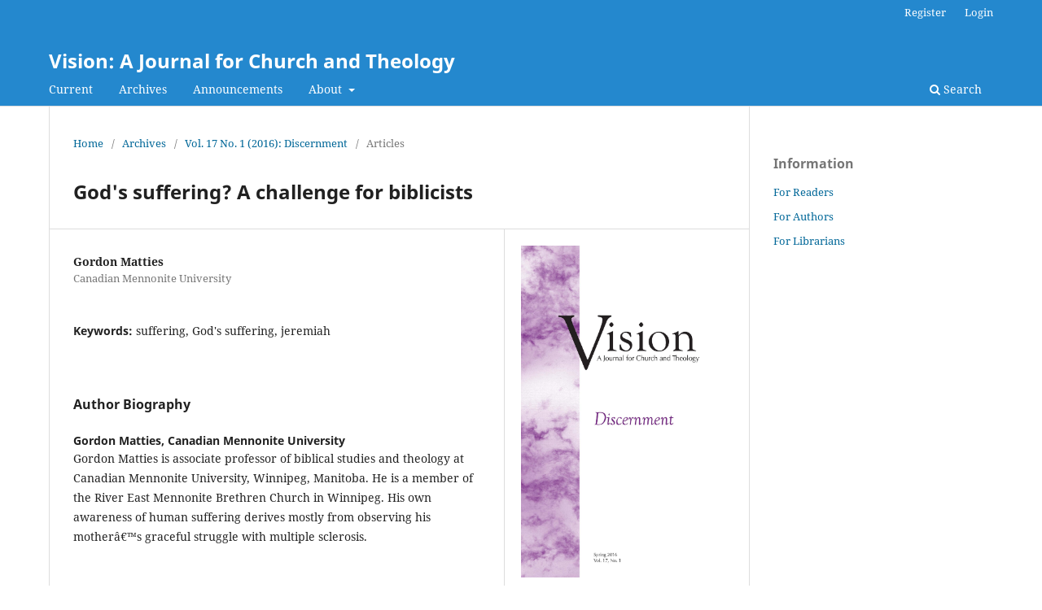

--- FILE ---
content_type: text/html; charset=utf-8
request_url: https://press.palni.org/ojs/index.php/vision/article/view/419
body_size: 3412
content:
<!DOCTYPE html>
<html lang="en-US" xml:lang="en-US">
<head>
	<meta charset="utf-8">
	<meta name="viewport" content="width=device-width, initial-scale=1.0">
	<title>
		God&#039;s suffering? A challenge for biblicists
							| Vision: A Journal for Church and Theology
			</title>

	
<link rel="icon" href="https://press.palni.org/ojs/public/journals/3/favicon_en_US.jpg">
<meta name="generator" content="Open Journal Systems 3.3.0.14">
<link rel="schema.DC" href="http://purl.org/dc/elements/1.1/" />
<meta name="DC.Creator.PersonalName" content="Gordon Matties"/>
<meta name="DC.Date.created" scheme="ISO8601" content="2007-10-01"/>
<meta name="DC.Date.dateSubmitted" scheme="ISO8601" content="2019-12-17"/>
<meta name="DC.Date.issued" scheme="ISO8601" content="2016-04-01"/>
<meta name="DC.Date.modified" scheme="ISO8601" content="2019-12-17"/>
<meta name="DC.Description" xml:lang="en" content=""/>
<meta name="DC.Format" scheme="IMT" content="application/pdf"/>
<meta name="DC.Identifier" content="419"/>
<meta name="DC.Identifier.pageNumber" content="30-36"/>
<meta name="DC.Identifier.URI" content="https://press.palni.org/ojs/index.php/vision/article/view/419"/>
<meta name="DC.Language" scheme="ISO639-1" content="en"/>
<meta name="DC.Rights" content="Copyright (c) 0 "/>
<meta name="DC.Rights" content=""/>
<meta name="DC.Source" content="Vision: A Journal for Church and Theology"/>
<meta name="DC.Source.ISSN" content="1492-7799"/>
<meta name="DC.Source.Issue" content="1"/>
<meta name="DC.Source.Volume" content="17"/>
<meta name="DC.Source.URI" content="https://press.palni.org/ojs/index.php/vision"/>
<meta name="DC.Subject" xml:lang="en" content="suffering"/>
<meta name="DC.Subject" xml:lang="en" content="God&#039;s suffering"/>
<meta name="DC.Subject" xml:lang="en" content="jeremiah"/>
<meta name="DC.Title" content="God&#039;s suffering? A challenge for biblicists"/>
<meta name="DC.Type" content="Text.Serial.Journal"/>
<meta name="DC.Type.articleType" content="Articles"/>
<meta name="gs_meta_revision" content="1.1"/>
<meta name="citation_journal_title" content="Vision: A Journal for Church and Theology"/>
<meta name="citation_journal_abbrev" content="vision"/>
<meta name="citation_issn" content="1492-7799"/> 
<meta name="citation_author" content="Gordon Matties"/>
<meta name="citation_author_institution" content="Canadian Mennonite University"/>
<meta name="citation_title" content="God&#039;s suffering? A challenge for biblicists"/>
<meta name="citation_language" content="en"/>
<meta name="citation_date" content="2016"/>
<meta name="citation_volume" content="17"/>
<meta name="citation_issue" content="1"/>
<meta name="citation_firstpage" content="30"/>
<meta name="citation_lastpage" content="36"/>
<meta name="citation_abstract_html_url" content="https://press.palni.org/ojs/index.php/vision/article/view/419"/>
<meta name="citation_keywords" xml:lang="en" content="suffering"/>
<meta name="citation_keywords" xml:lang="en" content="God&#039;s suffering"/>
<meta name="citation_keywords" xml:lang="en" content="jeremiah"/>
<meta name="citation_pdf_url" content="https://press.palni.org/ojs/index.php/vision/article/download/419/363"/>
	<link rel="stylesheet" href="https://press.palni.org/ojs/index.php/vision/$$$call$$$/page/page/css?name=stylesheet" type="text/css" /><link rel="stylesheet" href="https://press.palni.org/ojs/index.php/vision/$$$call$$$/page/page/css?name=font" type="text/css" /><link rel="stylesheet" href="https://press.palni.org/ojs/lib/pkp/styles/fontawesome/fontawesome.css?v=3.3.0.14" type="text/css" />
</head>
<body class="pkp_page_article pkp_op_view" dir="ltr">

	<div class="pkp_structure_page">

				<header class="pkp_structure_head" id="headerNavigationContainer" role="banner">
						 <nav class="cmp_skip_to_content" aria-label="Jump to content links">
	<a href="#pkp_content_main">Skip to main content</a>
	<a href="#siteNav">Skip to main navigation menu</a>
		<a href="#pkp_content_footer">Skip to site footer</a>
</nav>

			<div class="pkp_head_wrapper">

				<div class="pkp_site_name_wrapper">
					<button class="pkp_site_nav_toggle">
						<span>Open Menu</span>
					</button>
										<div class="pkp_site_name">
																<a href="						https://press.palni.org/ojs/index.php/vision/index
					" class="is_text">Vision: A Journal for Church and Theology</a>
										</div>
				</div>

				
				<nav class="pkp_site_nav_menu" aria-label="Site Navigation">
					<a id="siteNav"></a>
					<div class="pkp_navigation_primary_row">
						<div class="pkp_navigation_primary_wrapper">
																				<ul id="navigationPrimary" class="pkp_navigation_primary pkp_nav_list">
								<li class="">
				<a href="https://press.palni.org/ojs/index.php/vision/issue/current">
					Current
				</a>
							</li>
								<li class="">
				<a href="https://press.palni.org/ojs/index.php/vision/issue/archive">
					Archives
				</a>
							</li>
								<li class="">
				<a href="https://press.palni.org/ojs/index.php/vision/announcement">
					Announcements
				</a>
							</li>
								<li class="">
				<a href="https://press.palni.org/ojs/index.php/vision/about">
					About
				</a>
									<ul>
																					<li class="">
									<a href="https://press.palni.org/ojs/index.php/vision/about">
										About the Journal
									</a>
								</li>
																												<li class="">
									<a href="https://press.palni.org/ojs/index.php/vision/about/editorialTeam">
										Editorial Team
									</a>
								</li>
																												<li class="">
									<a href="https://press.palni.org/ojs/index.php/vision/about/contact">
										Contact
									</a>
								</li>
																		</ul>
							</li>
			</ul>

				

																						<div class="pkp_navigation_search_wrapper">
									<a href="https://press.palni.org/ojs/index.php/vision/search" class="pkp_search pkp_search_desktop">
										<span class="fa fa-search" aria-hidden="true"></span>
										Search
									</a>
								</div>
													</div>
					</div>
					<div class="pkp_navigation_user_wrapper" id="navigationUserWrapper">
							<ul id="navigationUser" class="pkp_navigation_user pkp_nav_list">
								<li class="profile">
				<a href="https://press.palni.org/ojs/index.php/vision/user/register">
					Register
				</a>
							</li>
								<li class="profile">
				<a href="https://press.palni.org/ojs/index.php/vision/login">
					Login
				</a>
							</li>
										</ul>

					</div>
				</nav>
			</div><!-- .pkp_head_wrapper -->
		</header><!-- .pkp_structure_head -->

						<div class="pkp_structure_content has_sidebar">
			<div class="pkp_structure_main" role="main">
				<a id="pkp_content_main"></a>

<div class="page page_article">
			<nav class="cmp_breadcrumbs" role="navigation" aria-label="You are here:">
	<ol>
		<li>
			<a href="https://press.palni.org/ojs/index.php/vision/index">
				Home
			</a>
			<span class="separator">/</span>
		</li>
		<li>
			<a href="https://press.palni.org/ojs/index.php/vision/issue/archive">
				Archives
			</a>
			<span class="separator">/</span>
		</li>
					<li>
				<a href="https://press.palni.org/ojs/index.php/vision/issue/view/17-1">
					Vol. 17 No. 1 (2016): Discernment
				</a>
				<span class="separator">/</span>
			</li>
				<li class="current" aria-current="page">
			<span aria-current="page">
									Articles
							</span>
		</li>
	</ol>
</nav>
	
		  	 <article class="obj_article_details">

		
	<h1 class="page_title">
		God&#039;s suffering? A challenge for biblicists
	</h1>

	
	<div class="row">
		<div class="main_entry">

							<section class="item authors">
					<h2 class="pkp_screen_reader">Authors</h2>
					<ul class="authors">
											<li>
							<span class="name">
								Gordon Matties
							</span>
															<span class="affiliation">
									Canadian Mennonite University
																	</span>
																				</li>
										</ul>
				</section>
			
						
									<section class="item keywords">
				<h2 class="label">
										Keywords:
				</h2>
				<span class="value">
											suffering, 											God&#039;s suffering, 											jeremiah									</span>
			</section>
			
						
			

																																<section class="item author_bios">
					<h2 class="label">
													Author Biography
											</h2>
																		<section class="sub_item">
								<h3 class="label">
																																							Gordon Matties, <span class="affiliation">Canadian Mennonite University</span>
																	</h3>
								<div class="value">
									<p>Gordon Matties is associate professor of biblical studies and theology at Canadian Mennonite University, Winnipeg, Manitoba. He is a member of the River East Mennonite Brethren Church in Winnipeg. His own awareness of human suffering derives mostly from observing his motherâ€™s graceful struggle with multiple sclerosis.</p>
								</div>
							</section>
															</section>
			
						
		</div><!-- .main_entry -->

		<div class="entry_details">

										<div class="item cover_image">
					<div class="sub_item">
													<a href="https://press.palni.org/ojs/index.php/vision/issue/view/17-1">
								<img src="https://press.palni.org/ojs/public/journals/3/cover_issue_34_en_US.jpg" alt="vision cover discernment">
							</a>
											</div>
				</div>
			
										<div class="item galleys">
					<h2 class="pkp_screen_reader">
						Downloads
					</h2>
					<ul class="value galleys_links">
													<li>
								
	
							

<a class="obj_galley_link pdf" href="https://press.palni.org/ojs/index.php/vision/article/view/419/363">

		
	8.2.God&#039;s suffering_matties

	</a>
							</li>
											</ul>
				</div>
						
						<div class="item published">
				<section class="sub_item">
					<h2 class="label">
						Published
					</h2>
					<div class="value">
																			<span>2007-10-01</span>
																	</div>
				</section>
							</div>
			
						
										<div class="item issue">

											<section class="sub_item">
							<h2 class="label">
								Issue
							</h2>
							<div class="value">
								<a class="title" href="https://press.palni.org/ojs/index.php/vision/issue/view/17-1">
									Vol. 17 No. 1 (2016): Discernment
								</a>
							</div>
						</section>
					
											<section class="sub_item">
							<h2 class="label">
								Section
							</h2>
							<div class="value">
								Articles
							</div>
						</section>
					
									</div>
			
						
										<div class="item copyright">
					<h2 class="label">
						License
					</h2>
										<p>Copyright by Anabaptist Mennonite Biblical Seminary and Canadian Mennonite University.</p>
				</div>
			
			

		</div><!-- .entry_details -->
	</div><!-- .row -->

</article>

	

</div><!-- .page -->

	</div><!-- pkp_structure_main -->

									<div class="pkp_structure_sidebar left" role="complementary" aria-label="Sidebar">
				<div class="pkp_block block_information">
	<h2 class="title">Information</h2>
	<div class="content">
		<ul>
							<li>
					<a href="https://press.palni.org/ojs/index.php/vision/information/readers">
						For Readers
					</a>
				</li>
										<li>
					<a href="https://press.palni.org/ojs/index.php/vision/information/authors">
						For Authors
					</a>
				</li>
										<li>
					<a href="https://press.palni.org/ojs/index.php/vision/information/librarians">
						For Librarians
					</a>
				</li>
					</ul>
	</div>
</div>

			</div><!-- pkp_sidebar.left -->
			</div><!-- pkp_structure_content -->

<div class="pkp_structure_footer_wrapper" role="contentinfo">
	<a id="pkp_content_footer"></a>

	<div class="pkp_structure_footer">

					<div class="pkp_footer_content">
				<p>Hosted by <a href="https://press.palni.org/" target="_blank" rel="noopener">PALNI Press</a>.</p>
			</div>
		
		<div class="pkp_brand_footer" role="complementary">
			<a href="https://press.palni.org/ojs/index.php/vision/about/aboutThisPublishingSystem">
				<img alt="More information about the publishing system, Platform and Workflow by OJS/PKP." src="https://press.palni.org/ojs/templates/images/ojs_brand.png">
			</a>
		</div>
	</div>
</div><!-- pkp_structure_footer_wrapper -->

</div><!-- pkp_structure_page -->

<script src="https://press.palni.org/ojs/lib/pkp/lib/vendor/components/jquery/jquery.min.js?v=3.3.0.14" type="text/javascript"></script><script src="https://press.palni.org/ojs/lib/pkp/lib/vendor/components/jqueryui/jquery-ui.min.js?v=3.3.0.14" type="text/javascript"></script><script src="https://press.palni.org/ojs/plugins/themes/default/js/lib/popper/popper.js?v=3.3.0.14" type="text/javascript"></script><script src="https://press.palni.org/ojs/plugins/themes/default/js/lib/bootstrap/util.js?v=3.3.0.14" type="text/javascript"></script><script src="https://press.palni.org/ojs/plugins/themes/default/js/lib/bootstrap/dropdown.js?v=3.3.0.14" type="text/javascript"></script><script src="https://press.palni.org/ojs/plugins/themes/default/js/main.js?v=3.3.0.14" type="text/javascript"></script><script type="text/javascript">
(function (w, d, s, l, i) { w[l] = w[l] || []; var f = d.getElementsByTagName(s)[0],
j = d.createElement(s), dl = l != 'dataLayer' ? '&l=' + l : ''; j.async = true; 
j.src = 'https://www.googletagmanager.com/gtag/js?id=' + i + dl; f.parentNode.insertBefore(j, f); 
function gtag(){dataLayer.push(arguments)}; gtag('js', new Date()); gtag('config', i); })
(window, document, 'script', 'dataLayer', 'G-F708E0FYQE');
</script>


</body>
</html>
